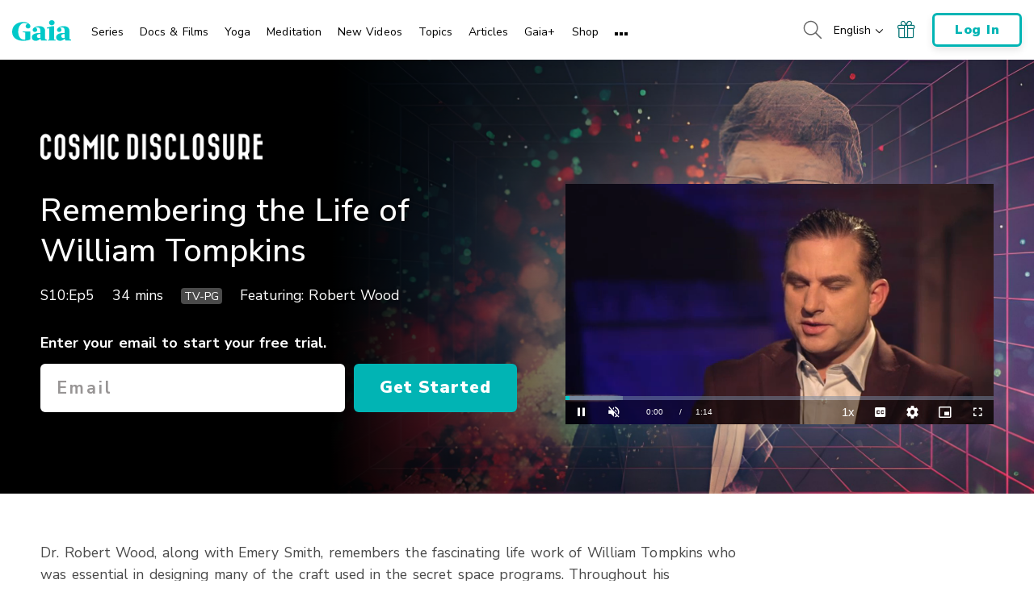

--- FILE ---
content_type: text/vtt; charset=utf-8
request_url: https://www.gaia.com/wp-content/themes/gaia-marketing-layer/assets/captions/676d55f5-4e9e-40be-bb6b-a6b23d55910f/144622_GTV_CD_Remembering_The_Life_Of_William_Tompkins_HD_T_de_DE.vtt?hash=19924c6ff62d21f017620169846cf68c
body_size: 691
content:
WEBVTT

00:00:00.300 --> 00:00:03.467 align:middle line:10%
Arbeiten sie weiterhin
da unten mit den Reptiloiden?

00:00:03.933 --> 00:00:06.200 align:middle line:10%
Bills Meinung vor seinem Tod war,

00:00:06.233 --> 00:00:12.733 align:middle line:10%
dass die Nazis und die Reptiloiden
eine harmonische Beziehung führen.

00:00:13.700 --> 00:00:18.533 align:middle line:84%
Und zwar auch
mit zahlreichen Konzernen in diesem Land,

00:00:18.567 --> 00:00:25.100 align:middle line:84%
die von der Regierung
und von weiteren Quellen Gelder erhalten,

00:00:25.133 --> 00:00:28.567 align:middle line:90%
damit sie geheime Raumschiffe bauen.

00:00:28.800 --> 00:00:33.433 align:middle line:84%
Manche davon werden
für bösartige Absichten eingesetzt,

00:00:33.467 --> 00:00:36.333 align:middle line:84%
Sklaverei,
Rohstoffabbau auf anderen Planeten.

00:00:36.367 --> 00:00:40.233 align:middle line:84%
Andere werden z. B.
für das Solar-Warden-Programm

00:00:40.267 --> 00:00:43.800 align:middle line:84%
der Marine eingesetzt,
um uns vor Angriffen

00:00:43.833 --> 00:00:46.467 align:middle line:90%
anderer ET-Spezies zu schützen.

00:00:46.500 --> 00:00:53.733 align:middle line:84%
Es gibt eine Vielfalt an Zielen,
Antworten und Fähigkeiten,

00:00:53.767 --> 00:00:57.500 align:middle line:84%
die wir haben,
und sie alle werden geheim gehalten

00:00:57.533 --> 00:01:02.633 align:middle line:84%
– was, wie gesagt, für mich
so ein beeindruckender Aspekt war,

00:01:02.667 --> 00:01:05.067 align:middle line:84%
den ich durch Bill gelernt habe:
Dass es nichts gibt,

00:01:05.100 --> 00:01:07.900 align:middle line:84%
das man nicht vor der Öffentlichkeit
geheim halten kann.

00:01:10.100 --> 00:01:13.933 align:middle line:10%
KOSMISCHE ENTHÜLLUNGEN
EINBLICKE IN DAS GEHEIME RAUMFAHRTPROGRAMM

--- FILE ---
content_type: text/vtt; charset=utf-8
request_url: https://www.gaia.com/wp-content/themes/gaia-marketing-layer/assets/captions/1cc4a26a-ecd5-4386-a8ee-d57a42faae7f/144622_GTV_CD_Remembering_The_Life_Of_William_Tompkins_HD_T.vtt?hash=04cdc3952079b73ad57d62f7463a4fe2
body_size: 638
content:
WEBVTT

00:00:00.000 --> 00:00:00.290 align:middle line:90%


00:00:00.290 --> 00:00:02.790 align:middle line:10%
>> Are they still continuing
to work with the Reptilian race

00:00:02.790 --> 00:00:04.360 align:middle line:10%
down there?

00:00:04.360 --> 00:00:07.630 align:middle line:10%
>> Well, Bill's position
before he died was that, yeah,

00:00:07.630 --> 00:00:11.170 align:middle line:10%
the Nazis and the Reptilians
have a relationship

00:00:11.170 --> 00:00:17.350 align:middle line:10%
that's in harmony, and that that
relationship is in harmony with

00:00:17.350 --> 00:00:21.520 align:middle line:10%
a lot of corporations in this
country who are getting money

00:00:21.520 --> 00:00:25.450 align:middle line:10%
from the government and
all sorts of sources that

00:00:25.450 --> 00:00:29.140 align:middle line:10%
they're building
secret spacecraft.

00:00:29.140 --> 00:00:34.450 align:middle line:84%
Some of those are being used
for evil purposes, like slavery

00:00:34.450 --> 00:00:35.830 align:middle line:90%
and mining other planets.

00:00:35.830 --> 00:00:38.260 align:middle line:84%
And others of them
are being used--

00:00:38.260 --> 00:00:40.660 align:middle line:84%
for example, like the Navy
Solar Warden Program--

00:00:40.660 --> 00:00:44.560 align:middle line:84%
to kind of protect us
from inappropriate attacks

00:00:44.560 --> 00:00:45.850 align:middle line:90%
by other alien races.

00:00:45.850 --> 00:00:51.400 align:middle line:84%
So there is a multitude
of goals and a multitude

00:00:51.400 --> 00:00:55.150 align:middle line:84%
of responses and
capabilities that we have,

00:00:55.150 --> 00:00:56.800 align:middle line:90%
all of which are secret.

00:00:56.800 --> 00:01:01.760 align:middle line:84%
Which, as I said earlier,
is one of the things that

00:01:01.760 --> 00:01:04.430 align:middle line:84%
has impressed me so
much in meeting Bill,

00:01:04.430 --> 00:01:08.480 align:middle line:84%
is there is nothing that can't
be kept secret from the public.

00:01:08.480 --> 00:01:10.930 align:middle line:90%
[MUSIC PLAYING]

00:01:10.930 --> 00:01:14.000 align:middle line:90%

--- FILE ---
content_type: text/vtt; charset=utf-8
request_url: https://www.gaia.com/wp-content/themes/gaia-marketing-layer/assets/captions/2466e85b-7b80-45f8-90fd-1a3885de29a1/144622_GTV_CD_Remembering_The_Life_Of_William_Tompkins_HD_T_es_LA.vtt?hash=d4401b8354df04c9accaab97e0680063
body_size: 612
content:
WEBVTT

00:00:00.267 --> 00:00:03.633 align:middle line:10%
¿Siguen trabajando
con la raza reptiliana en la Antártida?

00:00:03.867 --> 00:00:06.633 align:middle line:10%
La posición de Bill antes de morir

00:00:06.667 --> 00:00:12.233 align:middle line:10%
era que los nazis y los reptiles
tienen una relación armónica

00:00:12.667 --> 00:00:19.733 align:middle line:84%
y que esa relación está en armonía
con muchas corporaciones en EUA

00:00:19.767 --> 00:00:24.767 align:middle line:84%
que están recibiendo dinero del gobierno
y de todo tipo de fuentes

00:00:24.800 --> 00:00:28.133 align:middle line:90%
para construir naves espaciales secretas.

00:00:28.600 --> 00:00:33.300 align:middle line:84%
Algunas de ellas se están utilizando
con fines malvados

00:00:33.333 --> 00:00:36.000 align:middle line:84%
como la esclavitud
y la minería de otros planetas.

00:00:36.033 --> 00:00:40.333 align:middle line:84%
Y otras se están utilizando, por ejemplo,
en programas como Solar Warden

00:00:40.367 --> 00:00:45.467 align:middle line:84%
para protegernos de ataques
de otras razas alienígenas.

00:00:46.333 --> 00:00:53.033 align:middle line:84%
Así que hay una multitud de objetivos
y una multitud de respuestas

00:00:53.067 --> 00:00:56.467 align:middle line:84%
y capacidades que tenemos
y todas son secretas.

00:00:56.500 --> 00:01:00.500 align:middle line:90%
Lo cual, como dije antes,

00:01:00.533 --> 00:01:03.767 align:middle line:84%
es una de las cosas
de las que Bill más me convenció,

00:01:04.133 --> 00:01:08.100 align:middle line:84%
y es que no hay nada que no se pueda
mantener en secreto del público.

00:01:10.833 --> 00:01:13.767 align:middle line:10%
DIVULGACIÓN CÓSMICA
DENTRO DEL PROGRAMA ESPACIAL SECRETO